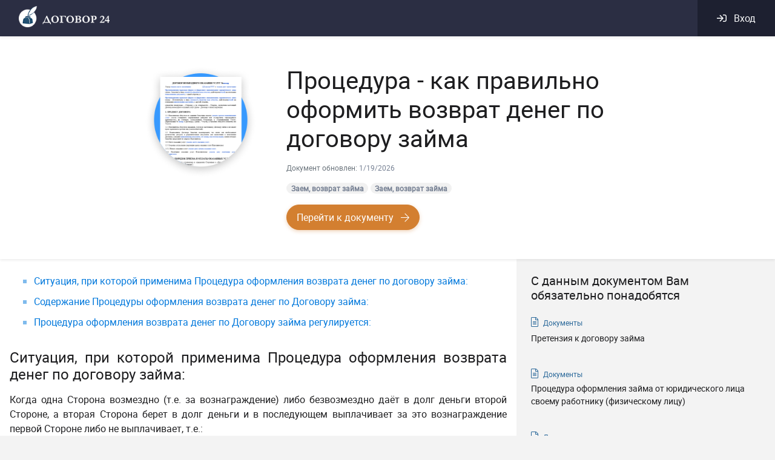

--- FILE ---
content_type: text/html; charset=utf-8
request_url: https://dogovor24.ru/document/protsedura-kak-pravilno-oformit-vozvrat-deneg-po-dogovoru-zayma
body_size: 14505
content:
<!doctype html>
<html ⚡>
  <head >
    <title>Процедура - как правильно оформить возврат денег по договору займа - dogovor24.ru</title><meta charset="utf-8"><meta name="viewport" content="width=device-width, initial-scale=1"><meta name="wmail-verification" content="95c2d5bda33aefe6fac42a4efc44d90e"><meta name="google-site-verification" content="0Ob55rVBXbtPZdSqgF-mleeXkI_GbpaOe8a-pAjvD-U"><meta name="yandex-verification" content="31f22029ece3d42f"><meta property="og:title" content="Договор24 конструктор юридических документов и юридическая консультация – dogovor24.ru"><meta property="og:description" content="Составьте грамотный правовой документ онлайн и получите качественную юридическую помощь на сайте Договор24"><meta property="og:url" content="https://dogovor24.ru"><meta property="og:image" content="https://dogovor24.ru/notification/share.jpg"><meta property="og:image:alt" content="Договор24 конструктор юридических документов и юридическая консультация – dogovor24.ru"><meta property="og:type" content="website"><meta property="fb:app_id" content="2331764283750896"><meta name="robots" content="all"><meta name="description" content="Процедура - как правильно оформить возврат денег по договору займа - образец - конструктор юридических документов dogovor24.ru"><link rel="icon" type="image/x-icon" href="/favicon.png"><link rel="canonical" href="https://dogovor24.ru/document/protsedura-kak-pravilno-oformit-vozvrat-deneg-po-dogovoru-zayma">
  <style amp-custom>/* AMP */.d24__small-text{font-size:12px}.d24__additional-text{font-size:.875rem}.d24__btn-inner-outline:not(:disabled):hover{border-color:#fff}.d24__btn-inner-filled:not(:disabled):hover{-webkit-box-shadow:0 2px 6px #277cd4;box-shadow:0 2px 6px #277cd4}.dropdown-item{display:-webkit-box;display:-ms-flexbox;display:flex}.dropdown-item:hover{color:#2e67ff;background-color:#f5f8ff;outline:0}.dropdown-item:active,.dropdown-item:focus{color:#2e67ff;text-decoration:none;background-color:#f5f8ff;outline:0}.btn-link:focus,.btn-link:hover{text-decoration:none}@font-face{font-family:robotoregular;src:url(/_nuxt/fonts/727b279.woff2) format("woff2"),url(/_nuxt/fonts/9d7f34c.woff) format("woff");font-weight:400;font-style:normal}.modal-body{padding:2.375rem}.modal-content{border-radius:.625rem}body,html{width:100%;height:100%;color:#1d1d1f;font-family:robotoregular}body{background-color:#f3f3f3}#__layout,#__nuxt{height:100%}*{-webkit-box-sizing:border-box;box-sizing:border-box}::-webkit-scrollbar{background-color:#f3f5ed;width:10px;height:10px}::-webkit-scrollbar-thumb{background-color:rgba(0,0,0,.2);border:2px solid #f3f5ed;border-radius:0}a{display:inline-block;text-decoration:none;color:inherit}a:hover{text-decoration:none;color:inherit}@media (min-width:320px) and (max-width:768px){.auth-modal .modal-body{padding:0}}@-webkit-keyframes roundSpinner{from{-webkit-transform:rotate(0);transform:rotate(0)}to{-webkit-transform:rotate(360deg);transform:rotate(360deg)}}@keyframes roundSpinner{from{-webkit-transform:rotate(0);transform:rotate(0)}to{-webkit-transform:rotate(360deg);transform:rotate(360deg)}}.documents-tape__item-title{font-weight:500}.documents-tape__item-type--document{color:#2b699a}.documents-tape__item-param{color:#768093}.documents-tape__item-link{-webkit-transition:color .2s;transition:color .2s}.documents-tape__item-link:hover,.documents-tape__item-type--document:hover{color:#e66623}.document-banner{background-color:#fff;position:-webkit-sticky;position:sticky;z-index:20}.document-banner__img{min-width:187px;min-height:187px;max-width:187px;max-height:187px;background:no-repeat center url(/_nuxt/img/396ebff.png);background-size:contain}.document-banner__relevance{color:#768093}.document-banner__badges{min-height:25px}.document-banner__badge{color:#768093;background-color:#f1f1f1}.document-banner__badge-link{-webkit-transition:color .2s;transition:color .2s}.document-banner__badge-link:hover{color:#2e67ff}.document{overflow:hidden}.document__document-body h2{font-size:1.5rem;margin-bottom:1rem;margin-top:2rem}.document__document-body li{margin-bottom:.5rem}.document__document-body li:last-child{margin-bottom:0}.document__document-body li>p{margin-bottom:0}.document__tape{background:0 0}.document__list-group{list-style-type:square;color:rgba(0,120,220,.5)}.document__list-group-item{margin-bottom:10px}.document__list-group-item a{color:#0078dc}@media (max-width:768px){.document__document ol,.document__document ul{padding:20px}}.main-header__top-wrapper{background-color:#2b2e43}.main-header__bottom{background:#fff;height:60px}.main-header__toggle-btn{padding:.5rem}.main-header__toggle-btn:focus{outline:0}.main-header__container{height:60px}.main-header__brand{margin-top:-5px;width:150px}.main-header__secondary{background-color:#1d2030}.main-header__secondary-info{z-index:1}.main-header__form:focus{outline:0}.main-header__search{height:60px;border-radius:0;border:none;border-left:1px solid #ced4da;border-right:1px solid #ced4da;outline:0}.main-header__search .autocomplete-results{background-color:#fff;border:none;-webkit-box-shadow:0 .125rem .25rem rgba(0,0,0,.075);box-shadow:0 .125rem .25rem rgba(0,0,0,.075)}.main-header__search input{width:100%;height:100%;border:none}.main-header__search input:focus{outline:0;-webkit-box-shadow:none;box-shadow:none}.main-header .nuxt-link-active{color:#3598fe}.main-header .nuxt-link-active:focus{color:#3598fe}@media (max-width:768px){.main-header__container{height:-webkit-max-content;height:-moz-max-content;height:max-content}}.main-footer__up{background-color:#2b2e43;overflow-x:hidden}.main-footer__down{background-color:#1d2030}.main-footer__link{-webkit-transition:color .2s;transition:color .2s}.main-spinner{left:0;top:0;right:0;bottom:0;display:-webkit-box;display:-ms-flexbox;display:flex;-webkit-box-pack:center;-ms-flex-pack:center;justify-content:center;-webkit-box-align:center;-ms-flex-align:center;align-items:center;background-color:rgba(255,255,255,.5)}.main-spinner__spinner{z-index:20;color:#d37f30;-webkit-animation-name:roundSpinner;animation-name:roundSpinner;-webkit-animation-duration:1s;animation-duration:1s;-webkit-animation-iteration-count:infinite;animation-iteration-count:infinite;-webkit-animation-timing-function:linear;animation-timing-function:linear}.documents__body-filter{color:#627282;font-size:.875rem}.nuxt-progress{position:fixed;top:0;left:0;right:0;height:2px;width:0%;-webkit-transition:width .2s,opacity .4s;transition:width .2s,opacity .4s;opacity:1;background-color:#efc14e;z-index:999999}.phone-icon{background:url([data-uri]) no-repeat;float:left;width:24px;height:24px}.reviews-block{position:relative;background:#2e7dee;-webkit-box-shadow:0 5px 7px rgba(0,0,0,.11);box-shadow:0 5px 7px rgba(0,0,0,.11);color:#fff;font-style:italic;font-weight:300;font-size:16px;line-height:12px;display:-webkit-box;display:-ms-flexbox;display:flex;-webkit-transition:.25s ease-in-out;transition:.25s ease-in-out;text-decoration:underline;padding-left:80px;padding-right:70px;z-index:100}.reviews-block:hover{opacity:.95}.auth-dropdown /deep/ .btn-link{text-decoration:none;color:#fff;font-weight:500}.auth-dropdown__avatar{width:40px;height:40px;border-radius:50%;background-color:#eaefff;color:#000}.auth-dropdown__avatar{width:40px;height:40px;border-radius:50%;background-color:#eaefff;color:#000}.auth-dropdown__link /deep/ .btn{padding:0}.auth-dropdown__entry:focus{-webkit-box-shadow:none;box-shadow:none}.gray-icon{color:#627282}.icon-wrapper{background:#eaefff}.document-item:hover{background:#f7f9fa}.document-item__text{max-width:75%}@media only screen and (max-width:991px){.document-item__text{max-width:100%}}.document-button{border:1px solid #d37f30;color:#d37f30}.document-item__text-warning{color:#d37f30}.document-button:hover{color:#fff;background:#d37f30}.document-title{font-size:16px}@media only screen and (max-width:576px){.document-title{font-size:16px}}.auth-dropdown[data-v-2e6b2935] .btn-link{text-decoration:none;color:#fff;font-weight:500}.auth-dropdown__avatar[data-v-2e6b2935]{width:40px;height:40px;border-radius:50%;background-color:#eaefff;color:#000}.auth-dropdown__avatar[data-v-2e6b2935]{width:40px;height:40px;border-radius:50%;background-color:#eaefff;color:#000}.auth-dropdown__link[data-v-2e6b2935] .btn{padding:0}.auth-dropdown__entry[data-v-2e6b2935]:focus{-webkit-box-shadow:none;box-shadow:none}:root{--blue:#2e67ff;--indigo:#6610f2;--purple:#6f42c1;--pink:#e83e8c;--red:#f42b54;--orange:#febd35;--yellow:#d37f30;--green:#11d392;--teal:#20c997;--cyan:#3598fe;--white:#fff;--gray:#6c757d;--gray-dark:#343a40;--primary:#2e67ff;--secondary:#6c757d;--success:#11d392;--info:#3598fe;--warning:#d37f30;--danger:#f42b54;--light:#f8f9fa;--dark:#343a40;--breakpoint-xs:0;--breakpoint-sm:576px;--breakpoint-md:768px;--breakpoint-lg:992px;--breakpoint-xl:1200px;--font-family-sans-serif:-apple-system,BlinkMacSystemFont,"Segoe UI",Roboto,"Helvetica Neue",Arial,"Noto Sans",sans-serif,"Apple Color Emoji","Segoe UI Emoji","Segoe UI Symbol","Noto Color Emoji";--font-family-monospace:SFMono-Regular,Menlo,Monaco,Consolas,"Liberation Mono","Courier New",monospace}*,:after,:before{-webkit-box-sizing:border-box;box-sizing:border-box}html{font-family:sans-serif;line-height:1.15;-webkit-text-size-adjust:100%;-webkit-tap-highlight-color:transparent}footer,header,nav{display:block}body{margin:0;font-family:-apple-system,BlinkMacSystemFont,Segoe UI,Roboto,Helvetica Neue,Arial,Noto Sans,sans-serif;font-size:1rem;font-weight:400;line-height:1.5;color:#212529;text-align:left;background-color:#fff}[tabindex="-1"]:focus{outline:0}h1,h2,h5{margin-top:0;margin-bottom:.5rem}p{margin-top:0;margin-bottom:1rem}ol,ul{margin-bottom:1rem}ol,ul{margin-top:0}ol ul,ul ul{margin-bottom:0}a{color:#2e67ff;background-color:transparent}a:hover{color:#003de1;text-decoration:underline}a:not([href]):not([tabindex]),a:not([href]):not([tabindex]):focus,a:not([href]):not([tabindex]):hover{color:inherit;text-decoration:none}a:not([href]):not([tabindex]):focus{outline:0}img{border-style:none}img{vertical-align:middle}button{border-radius:0}button:focus{outline:1px dotted;outline:5px auto -webkit-focus-ring-color}button,input{margin:0;font-family:inherit;font-size:inherit;line-height:inherit}button,input{overflow:visible}button{text-transform:none}[type=button],button{-webkit-appearance:button}[type=button]:not(:disabled),[type=reset]:not(:disabled),[type=submit]:not(:disabled),button:not(:disabled){cursor:pointer}[type=button]::-moz-focus-inner,button::-moz-focus-inner{padding:0;border-style:none}::-webkit-file-upload-button{font:inherit;-webkit-appearance:button}.h3,.h5,h1,h2,h5{margin-bottom:.5rem;font-weight:500;line-height:1.2}h1{font-size:2.5rem}h2{font-size:2rem}.h3{font-size:1.75rem}.h5,h5{font-size:1.25rem}.small{font-size:80%;font-weight:400}.list-unstyled{padding-left:0;list-style:none}.container{width:100%;padding-right:15px;padding-left:15px;margin-right:auto;margin-left:auto}@media (min-width:576px){.container{max-width:540px}}@media (min-width:768px){.container{max-width:720px}}@media (min-width:992px){.container{max-width:960px}}@media (min-width:1200px){.container{max-width:1140px}}.container-fluid{width:100%;padding-right:15px;padding-left:15px;margin-right:auto;margin-left:auto}.row{display:-webkit-box;display:-ms-flexbox;display:flex;-ms-flex-wrap:wrap;flex-wrap:wrap;margin-right:-15px;margin-left:-15px}.col-12,.col-lg-10,.col-md-12,.col-md-4,.col-md-6,.col-xl-8{position:relative;width:100%;padding-right:15px;padding-left:15px}.col-12{-webkit-box-flex:0;-ms-flex:0 0 100%;flex:0 0 100%;max-width:100%}@media (min-width:768px){.col-md-4{-webkit-box-flex:0;-ms-flex:0 0 33.33333%;flex:0 0 33.33333%;max-width:33.33333%}.col-md-6{-webkit-box-flex:0;-ms-flex:0 0 50%;flex:0 0 50%;max-width:50%}.col-md-12{-webkit-box-flex:0;-ms-flex:0 0 100%;flex:0 0 100%;max-width:100%}}@media (min-width:992px){.col-lg-10{-webkit-box-flex:0;-ms-flex:0 0 83.33333%;flex:0 0 83.33333%;max-width:83.33333%}}@media (min-width:1200px){.col-xl-8{-webkit-box-flex:0;-ms-flex:0 0 66.66667%;flex:0 0 66.66667%;max-width:66.66667%}}.form-control{display:block;width:100%;height:calc(1.5em + .75rem + 2px);padding:.375rem .75rem;font-size:1rem;font-weight:400;line-height:1.5;color:#495057;background-color:#fff;background-clip:padding-box;border:1px solid #ced4da;border-radius:.25rem;-webkit-transition:border-color .15s ease-in-out,-webkit-box-shadow .15s ease-in-out;transition:border-color .15s ease-in-out,-webkit-box-shadow .15s ease-in-out;transition:border-color .15s ease-in-out,box-shadow .15s ease-in-out;transition:border-color .15s ease-in-out,box-shadow .15s ease-in-out,-webkit-box-shadow .15s ease-in-out}@media (prefers-reduced-motion:reduce){.form-control{-webkit-transition:none;transition:none}}.form-control::-ms-expand{background-color:transparent;border:0}.form-control:focus{color:#495057;background-color:#fff;border-color:#aec4ff;outline:0;-webkit-box-shadow:0 0 0 .2rem rgba(46,103,255,.25);box-shadow:0 0 0 .2rem rgba(46,103,255,.25)}.form-control::-webkit-input-placeholder{color:#6c757d;opacity:1}.form-control::-moz-placeholder{color:#6c757d;opacity:1}.form-control::-ms-input-placeholder{color:#6c757d;opacity:1}.form-control:disabled{background-color:#e9ecef;opacity:1}.custom-control-input.is-valid:focus:not(:checked)~.custom-control-label:before,.was-validated .custom-control-input:valid:focus:not(:checked)~.custom-control-label:before{border-color:#11d392}.custom-control-input.is-invalid:focus:not(:checked)~.custom-control-label:before,.was-validated .custom-control-input:invalid:focus:not(:checked)~.custom-control-label:before{border-color:#f42b54}.form-inline{display:-webkit-box;display:-ms-flexbox;display:flex;-webkit-box-orient:horizontal;-webkit-box-direction:normal;-ms-flex-flow:row wrap;flex-flow:row wrap;-webkit-box-align:center;-ms-flex-align:center;align-items:center}@media (min-width:576px){.form-inline .form-control{display:inline-block;width:auto;vertical-align:middle}}.btn{display:inline-block;font-weight:400;color:#212529;text-align:center;vertical-align:middle;-webkit-user-select:none;-moz-user-select:none;-ms-user-select:none;user-select:none;background-color:transparent;border:1px solid transparent;padding:.5rem 1rem;font-size:1rem;line-height:1.5;border-radius:2rem;-webkit-transition:color .15s ease-in-out,background-color .15s ease-in-out,border-color .15s ease-in-out,-webkit-box-shadow .15s ease-in-out;transition:color .15s ease-in-out,background-color .15s ease-in-out,border-color .15s ease-in-out,-webkit-box-shadow .15s ease-in-out;transition:color .15s ease-in-out,background-color .15s ease-in-out,border-color .15s ease-in-out,box-shadow .15s ease-in-out;transition:color .15s ease-in-out,background-color .15s ease-in-out,border-color .15s ease-in-out,box-shadow .15s ease-in-out,-webkit-box-shadow .15s ease-in-out}@media (prefers-reduced-motion:reduce){.btn{-webkit-transition:none;transition:none}}.btn:hover{color:#212529;text-decoration:none}.btn:focus{outline:0;-webkit-box-shadow:0 0 0 .2rem rgba(46,103,255,.25);box-shadow:0 0 0 .2rem rgba(46,103,255,.25)}.btn.disabled,.btn:disabled{opacity:.65}.btn-primary.router-link-active:not(:disabled):not(.disabled),.btn-primary:not(:disabled):not(.disabled).active,.btn-primary:not(:disabled):not(.disabled):active{color:#fff;background-color:#0044fa;border-color:#0041ed}.btn-primary.router-link-active:not(:disabled):not(.disabled):focus,.btn-primary:not(:disabled):not(.disabled).active:focus,.btn-primary:not(:disabled):not(.disabled):active:focus{-webkit-box-shadow:0 2px 6px rgba(77,126,255,.6);box-shadow:0 2px 6px rgba(77,126,255,.6)}.btn-secondary.router-link-active:not(:disabled):not(.disabled),.btn-secondary:not(:disabled):not(.disabled).active,.btn-secondary:not(:disabled):not(.disabled):active{color:#fff;background-color:#545b62;border-color:#4e555b}.btn-secondary.router-link-active:not(:disabled):not(.disabled):focus,.btn-secondary:not(:disabled):not(.disabled).active:focus,.btn-secondary:not(:disabled):not(.disabled):active:focus{-webkit-box-shadow:0 2px 6px hsla(208,6%,54%,.6);box-shadow:0 2px 6px hsla(208,6%,54%,.6)}.btn-success{color:#fff;background-color:#11d392;border-color:#11d392;-webkit-box-shadow:0 2px 6px rgba(53,218,162,.4);box-shadow:0 2px 6px rgba(53,218,162,.4)}.btn-success:hover{color:#fff;background-color:#0eb07a;border-color:#0da471}.btn-success:focus,.btn-success:hover{-webkit-box-shadow:0 2px 6px rgba(53,218,162,.6);box-shadow:0 2px 6px rgba(53,218,162,.6)}.btn-success.disabled,.btn-success:disabled{color:#babfc9;background-color:#f1f2f6;border-color:#f1f2f6;-webkit-box-shadow:none;box-shadow:none}.btn-success.router-link-active:not(:disabled):not(.disabled),.btn-success:not(:disabled):not(.disabled).active,.btn-success:not(:disabled):not(.disabled):active{color:#fff;background-color:#0da471;border-color:#0c9869}.btn-success.router-link-active:not(:disabled):not(.disabled):focus,.btn-success:not(:disabled):not(.disabled).active:focus,.btn-success:not(:disabled):not(.disabled):active:focus{-webkit-box-shadow:0 2px 6px rgba(53,218,162,.6);box-shadow:0 2px 6px rgba(53,218,162,.6)}.btn-info.router-link-active:not(:disabled):not(.disabled),.btn-info:not(:disabled):not(.disabled).active,.btn-info:not(:disabled):not(.disabled):active{color:#fff;background-color:#027efe;border-color:#0178f2}.btn-info.router-link-active:not(:disabled):not(.disabled):focus,.btn-info:not(:disabled):not(.disabled).active:focus,.btn-info:not(:disabled):not(.disabled):active:focus{-webkit-box-shadow:0 2px 6px rgba(83,167,254,.6);box-shadow:0 2px 6px rgba(83,167,254,.6)}.btn-warning{color:#fff;background-color:#d37f30;border-color:#d37f30;-webkit-box-shadow:0 2px 6px rgba(218,146,79,.4);box-shadow:0 2px 6px rgba(218,146,79,.4)}.btn-warning:hover{color:#fff;background-color:#b66c27;border-color:#ac6624}.btn-warning:focus,.btn-warning:hover{-webkit-box-shadow:0 2px 6px rgba(218,146,79,.6);box-shadow:0 2px 6px rgba(218,146,79,.6)}.btn-warning:disabled{color:#babfc9;background-color:#f1f2f6;border-color:#f1f2f6;-webkit-box-shadow:none;box-shadow:none}.btn-warning.router-link-active:not(:disabled):not(.disabled),.btn-warning:not(:disabled):not(.disabled).active,.btn-warning:not(:disabled):not(.disabled):active{color:#fff;background-color:#ac6624;border-color:#a16022}.btn-warning.router-link-active:not(:disabled):not(.disabled):focus,.btn-warning:not(:disabled):not(.disabled).active:focus,.btn-warning:not(:disabled):not(.disabled):active:focus{-webkit-box-shadow:0 2px 6px rgba(218,146,79,.6);box-shadow:0 2px 6px rgba(218,146,79,.6)}.btn-danger.router-link-active:not(:disabled):not(.disabled),.btn-danger:not(:disabled):not(.disabled).active,.btn-danger:not(:disabled):not(.disabled):active{color:#fff;background-color:#e00c37;border-color:#d40b34}.btn-danger.router-link-active:not(:disabled):not(.disabled):focus,.btn-danger:not(:disabled):not(.disabled).active:focus,.btn-danger:not(:disabled):not(.disabled):active:focus{-webkit-box-shadow:0 2px 6px rgba(246,75,110,.6);box-shadow:0 2px 6px rgba(246,75,110,.6)}.btn-light.router-link-active:not(:disabled):not(.disabled),.btn-light:not(:disabled):not(.disabled).active,.btn-light:not(:disabled):not(.disabled):active{color:#212529;background-color:#dae0e5;border-color:#d3d9df}.btn-light.router-link-active:not(:disabled):not(.disabled):focus,.btn-light:not(:disabled):not(.disabled).active:focus,.btn-light:not(:disabled):not(.disabled):active:focus{-webkit-box-shadow:0 2px 6px hsla(220,4%,85%,.6);box-shadow:0 2px 6px hsla(220,4%,85%,.6)}.btn-dark.router-link-active:not(:disabled):not(.disabled),.btn-dark:not(:disabled):not(.disabled).active,.btn-dark:not(:disabled):not(.disabled):active{color:#fff;background-color:#1d2124;border-color:#171a1d}.btn-dark.router-link-active:not(:disabled):not(.disabled):focus,.btn-dark:not(:disabled):not(.disabled).active:focus,.btn-dark:not(:disabled):not(.disabled):active:focus{-webkit-box-shadow:0 2px 6px rgba(82,88,93,.6);box-shadow:0 2px 6px rgba(82,88,93,.6)}.btn-outline-primary.router-link-active:not(:disabled):not(.disabled):focus,.btn-outline-primary:not(:disabled):not(.disabled).active:focus,.btn-outline-primary:not(:disabled):not(.disabled):active:focus{-webkit-box-shadow:0 2px 6px .2rem rgba(46,103,255,.4);box-shadow:0 2px 6px .2rem rgba(46,103,255,.4)}.btn-outline-secondary.router-link-active:not(:disabled):not(.disabled):focus,.btn-outline-secondary:not(:disabled):not(.disabled).active:focus,.btn-outline-secondary:not(:disabled):not(.disabled):active:focus{-webkit-box-shadow:0 2px 6px .2rem hsla(208,7%,46%,.4);box-shadow:0 2px 6px .2rem hsla(208,7%,46%,.4)}.btn-outline-success.router-link-active:not(:disabled):not(.disabled):focus,.btn-outline-success:not(:disabled):not(.disabled).active:focus,.btn-outline-success:not(:disabled):not(.disabled):active:focus{-webkit-box-shadow:0 2px 6px .2rem rgba(17,211,146,.4);box-shadow:0 2px 6px .2rem rgba(17,211,146,.4)}.btn-outline-info.router-link-active:not(:disabled):not(.disabled):focus,.btn-outline-info:not(:disabled):not(.disabled).active:focus,.btn-outline-info:not(:disabled):not(.disabled):active:focus{-webkit-box-shadow:0 2px 6px .2rem rgba(53,152,254,.4);box-shadow:0 2px 6px .2rem rgba(53,152,254,.4)}.btn-outline-warning.router-link-active:not(:disabled):not(.disabled):focus,.btn-outline-warning:not(:disabled):not(.disabled).active:focus,.btn-outline-warning:not(:disabled):not(.disabled):active:focus{-webkit-box-shadow:0 2px 6px .2rem rgba(211,127,48,.4);box-shadow:0 2px 6px .2rem rgba(211,127,48,.4)}.btn-outline-danger.router-link-active:not(:disabled):not(.disabled):focus,.btn-outline-danger:not(:disabled):not(.disabled).active:focus,.btn-outline-danger:not(:disabled):not(.disabled):active:focus{-webkit-box-shadow:0 2px 6px .2rem rgba(244,43,84,.4);box-shadow:0 2px 6px .2rem rgba(244,43,84,.4)}.btn-outline-light.router-link-active:not(:disabled):not(.disabled):focus,.btn-outline-light:not(:disabled):not(.disabled).active:focus,.btn-outline-light:not(:disabled):not(.disabled):active:focus{-webkit-box-shadow:0 2px 6px .2rem rgba(248,249,250,.4);box-shadow:0 2px 6px .2rem rgba(248,249,250,.4)}.btn-outline-dark.router-link-active:not(:disabled):not(.disabled):focus,.btn-outline-dark:not(:disabled):not(.disabled).active:focus,.btn-outline-dark:not(:disabled):not(.disabled):active:focus{-webkit-box-shadow:0 2px 6px .2rem rgba(52,58,64,.4);box-shadow:0 2px 6px .2rem rgba(52,58,64,.4)}.btn-link{font-weight:400;color:#2e67ff;text-decoration:none}.btn-link:hover{color:#003de1;text-decoration:underline}.btn-link:focus{text-decoration:underline;-webkit-box-shadow:none;box-shadow:none}.btn-link:disabled{color:#6c757d;pointer-events:none}.fade{-webkit-transition:opacity .15s linear;transition:opacity .15s linear}@media (prefers-reduced-motion:reduce){.fade{-webkit-transition:none;transition:none}}.fade:not(.show){opacity:0}.collapse:not(.show){display:none}.dropdown{position:relative}.dropdown-menu{position:absolute;top:100%;left:0;z-index:1000;display:none;float:left;min-width:10rem;padding:.5rem 0;margin:.125rem 0 0;font-size:1rem;color:#212529;text-align:left;list-style:none;background-color:#fff;background-clip:padding-box;border:1px solid rgba(0,0,0,.15);border-radius:.25rem}.dropdown-menu-right{right:0;left:auto}.dropdown-item{display:block;width:100%;padding:.25rem 1.5rem;clear:both;font-weight:400;color:#212529;text-align:inherit;white-space:nowrap;background-color:transparent;border:0}.dropdown-item:focus,.dropdown-item:hover{color:#16181b;text-decoration:none;background-color:#f8f9fa}.dropdown-item:active{color:#fff;text-decoration:none;background-color:#2e67ff}.dropdown-item:disabled{color:#6c757d;pointer-events:none;background-color:transparent}.btn-group{position:relative;display:-webkit-inline-box;display:-ms-inline-flexbox;display:inline-flex;vertical-align:middle}.btn-group>.btn{position:relative;-webkit-box-flex:1;-ms-flex:1 1 auto;flex:1 1 auto}.btn-group>.btn:active,.btn-group>.btn:focus,.btn-group>.btn:hover{z-index:1}.btn-group>.btn:not(:last-child):not(.dropdown-toggle){border-top-right-radius:0;border-bottom-right-radius:0}.custom-control-input:focus:not(:checked)~.custom-control-label:before{border-color:#aec4ff}.custom-control-input:not(:disabled):active~.custom-control-label:before{color:#fff;background-color:#e1e9ff;border-color:#e1e9ff}.nav-link{display:block;padding:.5rem 1rem}.nav-link:focus,.nav-link:hover{text-decoration:none}.navbar{position:relative;padding:.5rem 1rem}.navbar{display:-webkit-box;display:-ms-flexbox;display:flex;-ms-flex-wrap:wrap;flex-wrap:wrap;-webkit-box-align:center;-ms-flex-align:center;align-items:center;-webkit-box-pack:justify;-ms-flex-pack:justify;justify-content:space-between}.navbar-brand{display:inline-block;padding-top:.3125rem;padding-bottom:.3125rem;margin-right:1rem;font-size:1.25rem;line-height:inherit;white-space:nowrap}.navbar-brand:focus,.navbar-brand:hover{text-decoration:none}.navbar-nav{display:-webkit-box;display:-ms-flexbox;display:flex;-webkit-box-orient:vertical;-webkit-box-direction:normal;-ms-flex-direction:column;flex-direction:column;padding-left:0;margin-bottom:0;list-style:none}.navbar-nav .nav-link{padding-right:0;padding-left:0}.navbar-collapse{-ms-flex-preferred-size:100%;flex-basis:100%;-webkit-box-flex:1;-ms-flex-positive:1;flex-grow:1;-webkit-box-align:center;-ms-flex-align:center;align-items:center}.navbar-toggler{padding:.25rem .75rem;font-size:1.25rem;line-height:1;background-color:transparent;border:1px solid transparent;border-radius:.25rem}.navbar-toggler:focus,.navbar-toggler:hover{text-decoration:none}.navbar-toggler-icon{display:inline-block;width:1.5em;height:1.5em;vertical-align:middle;content:"";background:no-repeat 50%;background-size:100% 100%}@media (min-width:768px){.navbar-expand-md{-ms-flex-flow:row nowrap;-webkit-box-orient:horizontal;-webkit-box-direction:normal;flex-flow:row nowrap;-webkit-box-pack:start;-ms-flex-pack:start;justify-content:flex-start}.navbar-expand-md,.navbar-expand-md .navbar-nav{-webkit-box-orient:horizontal;-webkit-box-direction:normal}.navbar-expand-md .navbar-nav{-ms-flex-direction:row;-webkit-box-orient:horizontal;-webkit-box-direction:normal;flex-direction:row}.navbar-expand-md .navbar-nav .nav-link{padding-right:.5rem;padding-left:.5rem}.navbar-expand-md .navbar-collapse{display:-webkit-box;display:-ms-flexbox;display:flex;-ms-flex-preferred-size:auto;flex-basis:auto}.navbar-expand-md .navbar-toggler{display:none}}@media (min-width:992px){.navbar-expand-lg{-ms-flex-flow:row nowrap;-webkit-box-orient:horizontal;-webkit-box-direction:normal;flex-flow:row nowrap;-webkit-box-pack:start;-ms-flex-pack:start;justify-content:flex-start}.navbar-expand-lg,.navbar-expand-lg .navbar-nav{-webkit-box-orient:horizontal;-webkit-box-direction:normal}.navbar-expand-lg .navbar-nav{-ms-flex-direction:row;-webkit-box-orient:horizontal;-webkit-box-direction:normal;flex-direction:row}.navbar-expand-lg .navbar-nav .nav-link{padding-right:.5rem;padding-left:.5rem}.navbar-expand-lg .navbar-collapse{display:-webkit-box;display:-ms-flexbox;display:flex;-ms-flex-preferred-size:auto;flex-basis:auto}.navbar-expand-lg .navbar-toggler{display:none}}.navbar-dark .navbar-brand,.navbar-dark .navbar-brand:focus,.navbar-dark .navbar-brand:hover{color:#fff}.navbar-dark .navbar-nav .nav-link{color:hsla(0,0%,100%,.5)}.navbar-dark .navbar-nav .nav-link:focus,.navbar-dark .navbar-nav .nav-link:hover{color:hsla(0,0%,100%,.75)}.navbar-dark .navbar-toggler{color:hsla(0,0%,100%,.5);border-color:hsla(0,0%,100%,.1)}.navbar-dark .navbar-toggler-icon{background-image:url("data:image/svg+xml;charset=utf-8,%3Csvg viewBox='0 0 30 30' xmlns='http://www.w3.org/2000/svg'%3E%3Cpath stroke='rgba(255,255,255,0.5)' stroke-width='2' stroke-linecap='round' stroke-miterlimit='10' d='M4 7h22M4 15h22M4 23h22'/%3E%3C/svg%3E")}.badge{display:inline-block;padding:.25em .4em;font-size:75%;font-weight:700;line-height:1;text-align:center;white-space:nowrap;vertical-align:baseline;border-radius:.25rem;-webkit-transition:color .15s ease-in-out,background-color .15s ease-in-out,border-color .15s ease-in-out,-webkit-box-shadow .15s ease-in-out;transition:color .15s ease-in-out,background-color .15s ease-in-out,border-color .15s ease-in-out,-webkit-box-shadow .15s ease-in-out;transition:color .15s ease-in-out,background-color .15s ease-in-out,border-color .15s ease-in-out,box-shadow .15s ease-in-out;transition:color .15s ease-in-out,background-color .15s ease-in-out,border-color .15s ease-in-out,box-shadow .15s ease-in-out,-webkit-box-shadow .15s ease-in-out}@media (prefers-reduced-motion:reduce){.badge{-webkit-transition:none;transition:none}}.badge-pill{padding-right:.6em;padding-left:.6em;border-radius:10rem}.badge-secondary{color:#fff;background-color:#6c757d}.close{float:right;font-size:1.5rem;font-weight:700;line-height:1;color:#000;text-shadow:0 1px 0 #fff;opacity:.5}.close:hover{color:#000;text-decoration:none}.close:not(:disabled):not(.disabled):focus,.close:not(:disabled):not(.disabled):hover{opacity:.75}button.close{padding:0;background-color:transparent;border:0;-webkit-appearance:none;-moz-appearance:none;appearance:none}.modal{position:fixed;top:0;left:0;z-index:1050;display:none;width:100%;height:100%;overflow:hidden;outline:0}.modal-dialog{position:relative;width:auto;margin:.5rem;pointer-events:none}.modal.fade .modal-dialog{-webkit-transition:-webkit-transform .3s ease-out;transition:-webkit-transform .3s ease-out;transition:transform .3s ease-out;transition:transform .3s ease-out, -webkit-transform .3s ease-out;transition:transform .3s ease-out,-webkit-transform .3s ease-out;-webkit-transform:translateY(-50px);transform:translateY(-50px)}@media (prefers-reduced-motion:reduce){.modal.fade .modal-dialog{-webkit-transition:none;transition:none}}.modal-content{position:relative;display:-webkit-box;display:-ms-flexbox;display:flex;-webkit-box-orient:vertical;-webkit-box-direction:normal;-ms-flex-direction:column;flex-direction:column;width:100%;pointer-events:auto;background-color:#fff;background-clip:padding-box;border:1px solid rgba(0,0,0,.2);border-radius:.3rem;outline:0}.modal-header{display:-webkit-box;display:-ms-flexbox;display:flex;-webkit-box-align:start;-ms-flex-align:start;align-items:flex-start;-webkit-box-pack:justify;-ms-flex-pack:justify;justify-content:space-between;padding:1rem;border-bottom:1px solid #dee2e6;border-top-left-radius:.3rem;border-top-right-radius:.3rem}.modal-header .close{padding:1rem;margin:-1rem -1rem -1rem auto}.modal-title{margin-bottom:0;line-height:1.5}.modal-body{position:relative;-webkit-box-flex:1;-ms-flex:1 1 auto;flex:1 1 auto;padding:1rem}.modal-footer{display:-webkit-box;display:-ms-flexbox;display:flex;-webkit-box-align:center;-ms-flex-align:center;align-items:center;-webkit-box-pack:end;-ms-flex-pack:end;justify-content:flex-end;padding:1rem;border-top:1px solid #dee2e6;border-bottom-right-radius:.3rem;border-bottom-left-radius:.3rem}@media (min-width:576px){.modal-dialog{max-width:500px;margin:1.75rem auto}}@media (min-width:992px){.modal-lg{max-width:800px}}.bg-white{background-color:#fff}.border-bottom{border-bottom:1px solid #dee2e6}.border-0{border:0}.border-white{border-color:#fff}.rounded{border-radius:.25rem}.d-none{display:none}.d-inline-block{display:inline-block}.d-block{display:block}.d-flex{display:-webkit-box;display:-ms-flexbox;display:flex}@media (min-width:768px){.d-md-none{display:none}.d-md-inline{display:inline}.d-md-block{display:block}.d-md-flex{display:-webkit-box;display:-ms-flexbox;display:flex}}.flex-column{-webkit-box-direction:normal}.flex-column{-webkit-box-orient:vertical;-ms-flex-direction:column;flex-direction:column}.flex-wrap{-ms-flex-wrap:wrap;flex-wrap:wrap}.flex-fill{-webkit-box-flex:1;-ms-flex:1 1 auto;flex:1 1 auto}.flex-grow-0{-webkit-box-flex:0;-ms-flex-positive:0;flex-grow:0}.flex-grow-1{-webkit-box-flex:1;-ms-flex-positive:1;flex-grow:1}.justify-content-end{-webkit-box-pack:end;-ms-flex-pack:end;justify-content:flex-end}.justify-content-center{-webkit-box-pack:center;-ms-flex-pack:center;justify-content:center}.justify-content-between{-webkit-box-pack:justify;-ms-flex-pack:justify;justify-content:space-between}.align-items-start{-webkit-box-align:start;-ms-flex-align:start;align-items:flex-start}.align-items-center{-webkit-box-align:center;-ms-flex-align:center;align-items:center}.align-items-baseline{-webkit-box-align:baseline;-ms-flex-align:baseline;align-items:baseline}.align-self-start{-ms-flex-item-align:start;align-self:flex-start}@media (min-width:768px){.flex-md-row{-webkit-box-orient:horizontal;-ms-flex-direction:row;flex-direction:row}.flex-md-row{-webkit-box-direction:normal}.justify-content-md-start{-webkit-box-pack:start;-ms-flex-pack:start;justify-content:flex-start}}@media (min-width:992px){.flex-lg-row{-webkit-box-orient:horizontal;-ms-flex-direction:row;flex-direction:row}.flex-lg-row{-webkit-box-direction:normal}}.float-left{float:left}.position-relative{position:relative}.position-absolute{position:absolute}@supports ((position: -webkit-sticky) or (position: sticky)){.sticky-top{position:-webkit-sticky;position:sticky;top:0;z-index:1020}}.shadow-sm{-webkit-box-shadow:0 .125rem .25rem rgba(0,0,0,.075);box-shadow:0 .125rem .25rem rgba(0,0,0,.075)}.w-100{width:100%}.h-100{height:100%}.mh-100{max-height:100%}.m-0{margin:0}.mt-1{margin-top:.25rem}.mr-1{margin-right:.25rem}.mb-1{margin-bottom:.25rem}.mr-2{margin-right:.5rem}.mb-2{margin-bottom:.5rem}.ml-2{margin-left:.5rem}.mr-3{margin-right:1rem}.mb-3{margin-bottom:1rem}.mb-4{margin-bottom:1.5rem}.p-0{padding:0}.px-0{padding-right:0}.pl-0,.px-0{padding-left:0}.px-1{padding-right:.25rem}.px-1{padding-left:.25rem}.pt-2{padding-top:.5rem}.pr-2,.px-2{padding-right:.5rem}.pb-2{padding-bottom:.5rem}.px-2{padding-left:.5rem}.py-3{padding-top:1rem}.pr-3,.px-3{padding-right:1rem}.pb-3,.py-3{padding-bottom:1rem}.pl-3,.px-3{padding-left:1rem}.p-4{padding:1.5rem}.pt-4,.py-4{padding-top:1.5rem}.py-4{padding-bottom:1.5rem}.py-5{padding-top:3rem}.py-5{padding-bottom:3rem}.mx-auto{margin-right:auto}.ml-auto,.mx-auto{margin-left:auto}@media (min-width:768px){.mx-md-0{margin-right:0}.mb-md-0{margin-bottom:0}.mx-md-0{margin-left:0}.mr-md-3{margin-right:1rem}.mb-md-4{margin-bottom:1.5rem}.px-md-3{padding-right:1rem}.px-md-3{padding-left:1rem}.pl-md-5{padding-left:3rem}}@media (min-width:1200px){.px-xl-5{padding-right:3rem}.px-xl-5{padding-left:3rem}}.text-wrap{white-space:normal}.text-nowrap{white-space:nowrap}.text-left{text-align:left}.text-center{text-align:center}.text-bold{font-weight: 700!important;}@media (min-width:768px){.text-md-left{text-align:left}}.font-weight-light{font-weight:300}.text-white{color:#fff}.text-secondary{color:#6c757d}a.text-secondary:focus,a.text-secondary:hover{color:#494f54}.text-light{color:#f8f9fa}a.text-light:focus,a.text-light:hover{color:#cbd3da}.text-dark{color:#343a40}@media print{*,:after,:before{text-shadow:none;-webkit-box-shadow:none;box-shadow:none}a:not(.btn){text-decoration:underline}img{page-break-inside:avoid}h2,p{orphans:3;widows:3}h2{page-break-after:avoid}.container,body{min-width:992px}.navbar{display:none}.badge{border:1px solid #000}}.d24__small-text{font-size:12px}.d24__additional-text{font-size:.875rem}.d24__btn-inner-outline:not(:disabled):hover{border-color:#fff}.d24__btn-inner-filled:not(:disabled):hover{-webkit-box-shadow:0 2px 6px #277cd4;box-shadow:0 2px 6px #277cd4}.dropdown-item{display:-webkit-box;display:-ms-flexbox;display:flex}.dropdown-item:hover{color:#2e67ff;background-color:#f5f8ff;outline:0}.dropdown-item:active,.dropdown-item:focus{color:#2e67ff;text-decoration:none;background-color:#f5f8ff;outline:0}.btn-link:focus,.btn-link:hover{text-decoration:none}@font-face{font-family:robotoregular;src:url(/_nuxt/fonts/727b279.woff2) format("woff2"),url(/_nuxt/fonts/9d7f34c.woff) format("woff");font-weight:400;font-style:normal}.modal-body{padding:2.375rem}.modal-content{border-radius:.625rem}body,html{width:100%;height:100%;color:#1d1d1f;font-family:robotoregular}body{background-color:#f3f3f3}#__layout,#__nuxt{height:100%}*{-webkit-box-sizing:border-box;box-sizing:border-box}::-webkit-scrollbar{background-color:#f3f5ed;width:10px;height:10px}::-webkit-scrollbar-thumb{background-color:rgba(0,0,0,.2);border:2px solid #f3f5ed;border-radius:0}a{display:inline-block}a,a:hover{text-decoration:none;color:inherit}@media (min-width:320px) and (max-width:768px){.auth-modal .modal-body{padding:0}}@-webkit-keyframes roundSpinner{0%{-webkit-transform:rotate(0);transform:rotate(0)}to{-webkit-transform:rotate(1turn);transform:rotate(1turn)}}@keyframes roundSpinner{0%{-webkit-transform:rotate(0);transform:rotate(0)}to{-webkit-transform:rotate(1turn);transform:rotate(1turn)}}.documents-tape__item-title{font-weight:500}.documents-tape__item-type--document{color:#2b699a}.documents-tape__item-param{color:#768093}.documents-tape__item-link{-webkit-transition:color .2s;transition:color .2s}.documents-tape__item-link:hover,.documents-tape__item-type--document:hover{color:#e66623}.document-banner{background-color:#fff;position:-webkit-sticky;position:sticky;z-index:20}.document-banner__img{min-width:187px;min-height:187px;max-width:187px;max-height:187px;background:no-repeat 50% url(/_nuxt/img/396ebff.png);background-size:contain}.document-banner__relevance{color:#768093}.document-banner__badges{min-height:25px}.document-banner__badge{color:#768093;background-color:#f1f1f1}.document-banner__badge-link{-webkit-transition:color .2s;transition:color .2s}.document-banner__badge-link:hover{color:#2e67ff}.document{overflow:hidden}.document__document-body h2{font-size:1.5rem;margin-bottom:1rem;margin-top:2rem}.document__document-body li{margin-bottom:.5rem}.document__document-body li:last-child,.document__document-body li>p{margin-bottom:0}.document__tape{background:0 0}.document__list-group{list-style-type:square;color:rgba(0,120,220,.5)}.document__list-group-item{margin-bottom:10px}.document__list-group-item a{color:#0078dc}@media (max-width:768px){.document__document ol,.document__document ul{padding:20px}}.main-header__top-wrapper{background-color:#2b2e43}.main-header__bottom{background:#fff;height:60px}.main-header__toggle-btn{padding:.5rem}.main-header__toggle-btn:focus{outline:0}.main-header__container{height:60px}.main-header__brand{margin-top:-5px;width:150px}.main-header__secondary{background-color:#1d2030}.main-header__secondary-info{z-index:1}.main-header__form:focus{outline:0}.main-header__search{height:60px;border-radius:0;border:none;border-left:1px solid #ced4da;border-right:1px solid #ced4da;outline:0}.main-header__search .autocomplete-results{background-color:#fff;border:none;-webkit-box-shadow:0 .125rem .25rem rgba(0,0,0,.075);box-shadow:0 .125rem .25rem rgba(0,0,0,.075)}.main-header__search input{width:100%;height:100%;border:none}.main-header__search input:focus{outline:0;-webkit-box-shadow:none;box-shadow:none}.main-header .nuxt-link-active,.main-header .nuxt-link-active:focus{color:#3598fe}@media (max-width:768px){.main-header__container{height:-webkit-max-content;height:-moz-max-content;height:max-content}}.main-footer__up{background-color:#2b2e43;overflow-x:hidden}.main-footer__down{background-color:#1d2030}.main-footer__link{-webkit-transition:color .2s;transition:color .2s}.main-spinner{left:0;top:0;right:0;bottom:0;display:-webkit-box;display:-ms-flexbox;display:flex;-webkit-box-pack:center;-ms-flex-pack:center;justify-content:center;-webkit-box-align:center;-ms-flex-align:center;align-items:center;background-color:hsla(0,0%,100%,.5)}.main-spinner__spinner{z-index:20;color:#d37f30;-webkit-animation-name:roundSpinner;animation-name:roundSpinner;-webkit-animation-duration:1s;animation-duration:1s;-webkit-animation-iteration-count:infinite;animation-iteration-count:infinite;-webkit-animation-timing-function:linear;animation-timing-function:linear}.documents__body-filter{color:#627282;font-size:.875rem}.fal,.far{-moz-osx-font-smoothing:grayscale;-webkit-font-smoothing:antialiased;display:inline-block;font-style:normal;font-variant:normal;text-rendering:auto;line-height:1}.fa-lg{font-size:1.33333em;line-height:.75em;vertical-align:-.0667em}.fa-3x{font-size:3em}.fa-arrow-right:before{content:"\F061"}.fa-file-alt:before{content:"\F15C"}.fa-sign-in:before{content:"\F090"}.fa-spinner:before{content:"\F110"}@font-face{font-family:'Font Awesome 5 Brands';font-style:normal;font-weight:400;font-display:auto;src:url(/_nuxt/fonts/1ebeba8.eot);src:url(/_nuxt/fonts/1ebeba8.eot?#iefix) format("embedded-opentype"),url(/_nuxt/fonts/b5af211.woff2) format("woff2"),url(/_nuxt/fonts/5acdce1.woff) format("woff"),url(/_nuxt/fonts/e935218.ttf) format("truetype"),url(/_nuxt/img/e989040.svg#fontawesome) format("svg")}@font-face{font-family:'Font Awesome 5 Duotone';font-style:normal;font-weight:900;font-display:auto;src:url(/_nuxt/fonts/024dad3.eot);src:url(/_nuxt/fonts/024dad3.eot?#iefix) format("embedded-opentype"),url(/_nuxt/fonts/d03e9c2.woff2) format("woff2"),url(/_nuxt/fonts/8fbad15.woff) format("woff"),url(/_nuxt/fonts/f3f27d8.ttf) format("truetype"),url(/_nuxt/img/6ff794a.svg#fontawesome) format("svg")}@font-face{font-family:'Font Awesome 5 Pro';font-style:normal;font-weight:300;font-display:auto;src:url(/_nuxt/fonts/18c577b.eot);src:url(/_nuxt/fonts/18c577b.eot?#iefix) format("embedded-opentype"),url(/_nuxt/fonts/095e140.woff2) format("woff2"),url(/_nuxt/fonts/371c854.woff) format("woff"),url(/_nuxt/fonts/2f5e2aa.ttf) format("truetype"),url(/_nuxt/img/30722ca.svg#fontawesome) format("svg")}.fal{font-weight:300}@font-face{font-family:'Font Awesome 5 Pro';font-style:normal;font-weight:400;font-display:auto;src:url(/_nuxt/fonts/23696b3.eot);src:url(/_nuxt/fonts/23696b3.eot?#iefix) format("embedded-opentype"),url(/_nuxt/fonts/272144c.woff2) format("woff2"),url(/_nuxt/fonts/9ec7e72.woff) format("woff"),url(/_nuxt/fonts/4a0ea64.ttf) format("truetype"),url(/_nuxt/img/8fbe9d9.svg#fontawesome) format("svg")}.fal,.far{font-family:'Font Awesome 5 Pro'}.far{font-weight:400}@font-face{font-family:'Font Awesome 5 Pro';font-style:normal;font-weight:900;font-display:auto;src:url(/_nuxt/fonts/3e45317.eot);src:url(/_nuxt/fonts/3e45317.eot?#iefix) format("embedded-opentype"),url(/_nuxt/fonts/4c7a724.woff2) format("woff2"),url(/_nuxt/fonts/85615af.woff) format("woff"),url(/_nuxt/fonts/65e6c65.ttf) format("truetype"),url(/_nuxt/img/47d4291.svg#fontawesome) format("svg")}.tape-document__wrapper[data-v-7c84073d]{border-bottom:1px solid #dedede}.btn.document-button{border:1px solid #d37f30;color:#d37f30}.btn.document-button:hover{background:#d37f30;color:#fff}/* /AMP */</style><script async src="https://cdn.ampproject.org/v0.js"></script>
<!-- AMP Analytics --><script async custom-element="amp-analytics" src="https://cdn.ampproject.org/v0/amp-analytics-0.1.js"></script>
<style amp-boilerplate>body{-webkit-animation:-amp-start 8s steps(1,end) 0s 1 normal both;-moz-animation:-amp-start 8s steps(1,end) 0s 1 normal both;-ms-animation:-amp-start 8s steps(1,end) 0s 1 normal both;animation:-amp-start 8s steps(1,end) 0s 1 normal both}@-webkit-keyframes -amp-start{from{visibility:hidden}to{visibility:visible}}@-moz-keyframes -amp-start{from{visibility:hidden}to{visibility:visible}}@-ms-keyframes -amp-start{from{visibility:hidden}to{visibility:visible}}@-o-keyframes -amp-start{from{visibility:hidden}to{visibility:visible}}@keyframes -amp-start{from{visibility:hidden}to{visibility:visible}}</style><noscript><style amp-boilerplate>body{-webkit-animation:none;-moz-animation:none;-ms-animation:none;animation:none}</style></noscript></head>
  <body >
    <amp-analytics type="metrika">
      <script type="application/json">
        {
          "vars":
            {
              "counterId": undefined,
              "yaParams": "{"key":"value","__ymu":{"user_param_key":"user_param_value"}}" },
              "triggers": {
                "notBounce": {
                  "on": "timer",
                  "timerSpec": {
                    "immediate": false,
                    "interval": 15,
                    "maxTimerLength": 14
                  },
                  "request": "notBounce"
                } 
              }
            }
      </script>
    </amp-analytics>
  <!-- Google Tag Manager -->
  <amp-analytics config="https://www.googletagmanager.com/amp.json?id=GTM-N7QCF72&gtm.url=SOURCE_URL" data-credentials="include"></amp-analytics>
    <noscript><iframe src="https://www.googletagmanager.com?id=GTM-MQXLW3T&l=dataLayer" height="0" width="0" style="display:none;visibility:hidden"></iframe></noscript><div id="__nuxt"><!----><div id="__layout"><div class="d-flex flex-column h-100"><div class="flex-grow-1"><header class="main-header sticky-top shadow-sm"><div class="main-header__top-wrapper"><div class="main-header__top container-fluid"><div class="row main-header__container mh-100"><div class="col-md-12"><nav class="navbar navbar navbar-expand-lg navbar-dark p-0 h-100 navbar-dark navbar-expand-md"><div class="d-flex w-100 h-100"><div class="flex-grow-1 d-md-flex align-items-center mh-100"><div class="d-flex flex-wrap align-items-center"><div class="navbar-brand mx-auto"><a href="/" class="nav-link d-flex align-items-center nuxt-link-active"><amp-img  src="https://dogovor24.kz/img/icons/logo.png" width="150" height="35" alt="Договор 24" class="main-header__brand" layout=responsive></amp-img></a></div></div> <div id="nav_collapse" class="navbar-collapse collapse" style="display:none;"><ul class="navbar-nav navbar-collapse"><ul class="navbar-nav pl-0"><li class="nav-item list-unstyled"><a href="/info/business-risks" class="nav-link text-nowrap text-light">
                                                        Статьи
                                                    </a></li><li class="nav-item list-unstyled"><a href="/documents" class="nav-link text-nowrap text-light">
                                                        Документы
                                                    </a></li></ul></ul></div></div> <div class="flex-grow-0 row mh-100 align-items-center justify-content-end position-relative main-header__secondary px-md-3"><div class="d-flex flex-column align-items-center main-header__secondary-info"><a href="/cabinet"><button class="btn auth-dropdown__entry text-light border-0"><i class="far fa-sign-in mr-2"></i> <span class="d-none d-md-inline">
                                                Вход
                                            </span></button></a></div></div></div></nav></div></div></div></div></header> <div class="container-fluid"><div><div class="document row pb-3 pb-3"><div class="w-100"><div class="document-banner shadow-sm py-5"><div class="container-fluid"><div class="row"><div class="col-md-12"><div class="col-lg-10 col-xl-8 mx-auto"><div class="d-flex flex-column flex-md-row"><div class="document-banner__img col-md-4 mx-auto mx-md-0 mb-3 mb-md-0 d-md-block d-none"></div> <div class="d-flex flex-column flex-grow-1 pl-md-5"><h1 class="document-banner__title mb-3 text-center text-md-left">
                                            Процедура - как правильно оформить возврат денег по договору займа
                                        </h1> <!----> <p class="d24__small-text mb-2 text-md-left text-center"><span class="text-secondary">
                                                Документ обновлен: 
                                            </span> <span class="document-banner__relevance">
                                                1/19/2026
                                            </span></p> <!----> <!----> <ul class="d-flex flex-wrap mb-3 document-banner__badges pl-0 justify-content-center justify-content-md-start"><li class="list-unstyled mr-1 mt-1"><span class="badge document-banner__badge d24__small-text badge-secondary badge-pill"><a href="/documents/zaem-vozvrat-zayma" class="document-banner__badge-link text-wrap text-left">
                                                        Заем, возврат займа
                                                    </a></span></li><li class="list-unstyled mr-1 mt-1"><span class="badge document-banner__badge d24__small-text badge-secondary badge-pill"><a href="/documents/zaem-vozvrat-zayma-1" class="document-banner__badge-link text-wrap text-left">
                                                        Заем, возврат займа
                                                    </a></span></li></ul> <button type="button" on="tap:AMP.navigateTo(url=/constructor/86378/constructor)" class="btn btn-warning bnt-lg align-self-start mb-3 mb-md-0 mx-auto mx-md-0"><span>Перейти к документу</span> <i class="fal fa-arrow-right ml-2"></i></button></div></div></div></div></div></div></div></div> <div class="mb-md-4 container-fluid content-container"><div class="row"><div class="document__document bg-white col-xl-8 pt-4 px-3"><div><ul class="document__list-group"><li class="document__list-group-item"><a href="#" on="tap:nav_0.scrollTo(duration=200)">Ситуация, при которой применима Процедура оформления возврата денег по договору займа:</a></li><li class="document__list-group-item"><a href="#" on="tap:nav_1.scrollTo(duration=200)">Содержание Процедуры оформления возврата денег по Договору займа:</a></li><li class="document__list-group-item"><a href="#" on="tap:nav_2.scrollTo(duration=200)">Процедура оформления возврата денег по Договору займа регулируется:</a></li></ul></div> <div class="document__document-body"><div class="p-0"><h2 style="text-align: justify" id="nav_0">Ситуация, при которой применима Процедура оформления возврата денег по договору займа:</h2><p style="text-align: justify">Когда <span>одна Сторона возмездно (т.е. за вознаграждение) либо безвозмездно даёт в долг деньги второй Стороне, а вторая Сторона берет в долг деньги и в последующем выплачивает за это вознаграждение первой Стороне либо не выплачивает, т.е.:</span></p>
<ul>
<li><p style="text-align: justify"><span>предметом правоотношений является передача денег в собственность, где одна сторона передает в собственность другой деньги, а вторая сторона обязуется своевременно возвратить такую же сумму денег и выплатить вознаграждение за пользование деньгами либо не выплачивать вознаграждения;</span></p></li>
<li><p style="text-align: justify"><span>возвратность займа обеспечивается неустойкой, т.е. денежной суммой, которую Заёмщик обязан уплатить Займодавцу в случае неисполнения или ненадлежащего исполнения обязательства, в частности, в случае просрочки исполнения;</span></p></li>
<li><p style="text-align: justify"><span>определяется обеспечение исполнения обязательств дополнительными обязательствами: залогом, гарантией либо поручительством и условия о таких обязательствах определены в отдельных видах договоров, которые обязательно должны быть заключены в письменной форме</span>,</p></li>
</ul>
<p style="text-align: justify"><span>в совокупности указанных признаков правоотношения регулируются Договором займа денег возмездным (либо безвозмездным) и обеспеченным. Обычными условиями Договора займа является определение порядка передачи денег Заёмщику, а также возврата денег Займодавцу.</span> Встречаются ситуации, когда Заёмщик вернул деньги Займодавцу, но возврат денег не оформлен надлежащим образом, а недобросовестный Займодавец требует взыскать уже уплаченный долг, используя, например, оставшуюся у него расписку Заёмщика либо мотивируя тем, что Акт приема-передачи денег от Заёмщика не оформлен.</p><p style="text-align: justify">Способ оформления возврата денег зависит от того каким образом был оформлен заем, а <span>порядок возврата денежных средств по Договору Займа определен Гражданским кодексом, в соответствии с которым Заемщик обязан возвратить Займодавцу полученную сумму займа в следующем порядке и сроки:</span></p>
<ul>
<li><p style="text-align: justify"><span>предусмотренные Договором займа; </span></p></li>
<li><p style="text-align: justify"><span>в течение тридцати дней (или иного установленного Договором срока) со дня предъявления Займодавцем требования о возврате, когда конкретный срок и порядок возврата Договором не установлен или определен моментом востребования; </span><span title="" aria-describedby="">­ ­</span></p></li>
<li><p style="text-align: left">досрочно при беспроцентном займе, если иное не предусмотрено Договором;</p></li>
<li><p style="text-align: left">досрочно с согласия Займодавца при процентном займе;</p></li>
</ul><p style="text-align: justify">Если иное не предусмотрено Договором займа, сумма займа считается возвращенной в момент передачи ее Займодавцу или зачисления соответствующих денежных средств на его банковский счет.</p><p style="text-align: justify">Правильно оформить возврат денег по Договору займа, учитывая наличие или отсутствие долгового документа у Сторон Договора, поможет представленная Процедура.</p><h2 style="text-align: justify" id="nav_1">Содержание Процедуры оформления возврата денег по Договору займа:</h2><p style="text-align: justify">Процедура содержит рекомендации по оформлению возврата денег по Договору займа посредством расписки, приходного кассового ордера, путём проставления нотариальной отметки на договоре, путем <span>внесения денежной суммы на депозит нотариуса или суда</span>, а также иные способы <span>оформления уплаты долга</span>.</p><h2 style="text-align: justify" id="nav_2">Процедура оформления возврата денег по Договору займа регулируется:</h2><ul><li><p style="text-align: ">главой 42 (Заем и кредит) Гражданского кодекса РФ.</p></li></ul></div></div></div> <div class="document__tape col-md-4" style="display:;"><div class="row flex-column p-4 documents-tape__list"><div class="h5">С данным документом Вам обязательно понадобятся</div> <ul class="pl-0"><li class="list-unstyled"><div class="py-3 pr-3 tape-document__wrapper position-relative"><div class="documents-tape__item-type--document mb-1"><a href="/documents" class="d-flex align-items-baseline"><i class="fal fa-file-alt mr-2 d24__additional-text-text"></i> <span class="d24__small-text">
                Документы
            </span></a></div> <a href="/document/pretenziya-k-dogovoru-zayma" target="_blank" class="documents-tape__item-link"><div class="mb-2 documents-tape__item-title d24__additional-text">
            Претензия к договору займа
        </div></a> <!----></div></li><li class="list-unstyled"><div class="py-3 pr-3 tape-document__wrapper position-relative"><div class="documents-tape__item-type--document mb-1"><a href="/documents" class="d-flex align-items-baseline"><i class="fal fa-file-alt mr-2 d24__additional-text-text"></i> <span class="d24__small-text">
                Документы
            </span></a></div> <a href="/document/protsedura-oformleniya-zayma-ot-yuridicheskogo-litsa-svoemu-rabotniku-fizicheskomu-litsu" target="_blank" class="documents-tape__item-link"><div class="mb-2 documents-tape__item-title d24__additional-text">
            Процедура оформления займа от юридического лица своему работнику (физическому лицу)
        </div></a> <!----></div></li><li class="list-unstyled"><div class="py-3 pr-3 tape-document__wrapper position-relative"><div class="documents-tape__item-type--document mb-1"><a href="/documents" class="d-flex align-items-baseline"><i class="fal fa-file-alt mr-2 d24__additional-text-text"></i> <span class="d24__small-text">
                Документы
            </span></a></div> <a href="/document/protsedura-oformleniya-zayma-ot-yuridicheskogo-litsa-svoemu-rabotniku-fizicheskomu-litsu" target="_blank" class="documents-tape__item-link"><div class="mb-2 documents-tape__item-title d24__additional-text">
            Процедура оформления займа от юридического лица своему работнику (физическому лицу)
        </div></a> <!----></div></li><li class="list-unstyled"><div class="py-3 pr-3 tape-document__wrapper position-relative"><div class="documents-tape__item-type--document mb-1"><a href="/documents" class="d-flex align-items-baseline"><i class="fal fa-file-alt mr-2 d24__additional-text-text"></i> <span class="d24__small-text">
                Документы
            </span></a></div> <a href="/document/protsedura-kak-pravilno-oformit-zaem-deneg-raspiskoy" target="_blank" class="documents-tape__item-link"><div class="mb-2 documents-tape__item-title d24__additional-text">
            Процедура - как правильно оформить заем денег распиской
        </div></a> <!----></div></li><li class="list-unstyled"><div class="py-3 pr-3 tape-document__wrapper position-relative"><div class="documents-tape__item-type--document mb-1"><a href="/documents" class="d-flex align-items-baseline"><i class="fal fa-file-alt mr-2 d24__additional-text-text"></i> <span class="d24__small-text">
                Документы
            </span></a></div> <a href="/document/protsedura-kak-pravilno-zaklyuchit-dogovor-zayma-denezhnykh-sredstv" target="_blank" class="documents-tape__item-link"><div class="mb-2 documents-tape__item-title d24__additional-text">
            Процедура - как правильно заключить договор займа денежных средств
        </div></a> <!----></div></li></ul> <!----></div></div></div></div></div></div></div></div> <!----> <footer class="main-footer"><div class="main-footer__up py-4"><div class="container-fluid"><div class="row"><div class="col-md-3 col-12"><div class="d-flex flex-column"><div class="text-warning mb-3">Контакты</div> <ul class="d-flex flex-column pl-0"><li class="mb-2 list-unstyled"><span class="text-white mr-2"><i aria-hidden="true" class="fas fa-map-marker-alt"></i></span> <a href="/contacts" target="_self" rel="noopener noreferrer" class="text-white">
                Фонвизина 10/200, Алматы
            </a></li><li class="mb-2 list-unstyled"><span class="text-white mr-2"><i aria-hidden="true" class="fas fa-phone"></i></span> <a href="tel:+77475449842" target="_self" rel="noopener noreferrer" class="text-white">
                +7 (747) 544-98-42
            </a></li><li class="mb-2 list-unstyled"><span class="text-white mr-2"><i aria-hidden="true" class="fas fa-envelope"></i></span> <a href="mailto:office@dogovor24.kz" target="_self" rel="noopener noreferrer" class="text-white">
                office@dogovor24.kz
            </a></li></ul></div></div><div class="col-md-3 col-12"><div class="d-flex flex-column"><div class="text-warning mb-3">Для Пользователей</div> <ul class="d-flex flex-column pl-0"><li class="mb-2 list-unstyled"><!----> <a href="/info/privacy-policy" target="_blank" rel="noopener noreferrer" class="text-white">
                Политика конфиденциальности
            </a></li><li class="mb-2 list-unstyled"><!----> <a href="/terms" target="_blank" rel="noopener noreferrer" class="text-white">
                Правила пользования Сайтом
            </a></li></ul></div></div></div></div></div> <div class="py-3 main-footer__down"><div class="container-fluid"><div class="row text-center"><p class="col-md-6 text-secondary p-0 m-0 small"><span>©  </span> <span>2014-2026 Сервис для составления договоров</span> <span> </span> <a href="/" class="text-secondary d-inline-block nuxt-link-active">
                            «Договор 24».
                        </a></p> <p class="col-md-6 m-0 p-0 text-secondary small">
                        При использовании материалов сервиса, обязательна гиперссылка на вебсайт
                        <a href="/" class="text-white d-inline-block nuxt-link-active">
                            dogovor24.ru
                        </a></p></div></div></div></footer></div></div></div>
  </body>
</html>
